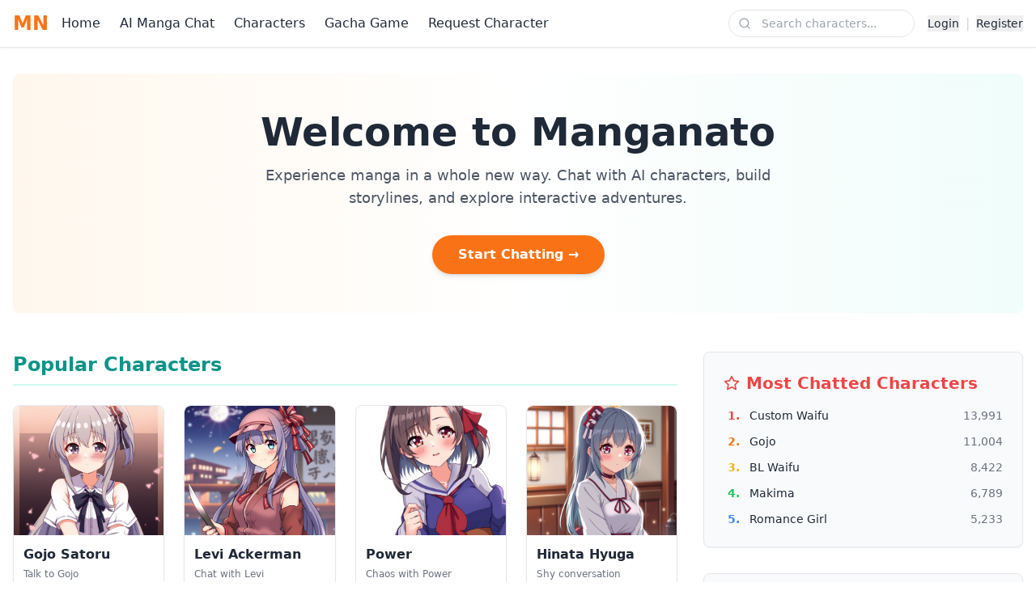

--- FILE ---
content_type: text/html; charset=utf-8
request_url: https://manganato.so/
body_size: 4125
content:
<!DOCTYPE html><html><head><meta charSet="utf-8"/><meta name="viewport" content="width=device-width"/><title>Manganato - AI Manga Chat &amp; Interactive Adventures</title><meta name="description" content="Experience manga in a whole new way on Manganato. Chat with AI characters, build storylines, and explore interactive adventures."/><link rel="icon" href="/favicon.ico"/><meta property="og:title" content="Manganato - AI Manga Chat &amp; Interactive Adventures"/><meta property="og:description" content="Chat with AI characters, build storylines, and explore interactive adventures."/><meta property="og:type" content="website"/><meta property="og:url" content="https://manganato.so"/><meta name="next-head-count" content="9"/><link rel="preload" href="/_next/static/css/07856b2a2d55f7bd.css" as="style"/><link rel="stylesheet" href="/_next/static/css/07856b2a2d55f7bd.css" data-n-g=""/><noscript data-n-css=""></noscript><script defer="" nomodule="" src="/_next/static/chunks/polyfills-78c92fac7aa8fdd8.js"></script><script src="/_next/static/chunks/webpack-8fa1640cc84ba8fe.js" defer=""></script><script src="/_next/static/chunks/framework-ecc4130bc7a58a64.js" defer=""></script><script src="/_next/static/chunks/main-be89c515900796e7.js" defer=""></script><script src="/_next/static/chunks/pages/_app-932ee6c8ceedde0d.js" defer=""></script><script src="/_next/static/chunks/pages/index-26755a53e2f87e27.js" defer=""></script><script src="/_next/static/s6njxIFz1_Y0Gg8m2JBvc/_buildManifest.js" defer=""></script><script src="/_next/static/s6njxIFz1_Y0Gg8m2JBvc/_ssgManifest.js" defer=""></script></head><body><div id="__next"><div class="min-h-screen bg-white text-gray-800 font-sans"><header class="sticky top-0 z-50 bg-white border-b border-gray-200 shadow-sm"><nav class="container mx-auto px-4 py-3 flex items-center justify-between"><div class="flex items-center space-x-4"><a href="#" class="text-2xl font-bold text-orange-500">MN</a><div class="hidden md:flex items-center space-x-6"><a href="#" class="text-gray-800 hover:text-orange-500 transition-colors">Home</a><a href="https://soga.gg?ref=manganato.so" target="_blank" rel="noopener noreferrer" class="text-gray-800 hover:text-orange-500 transition-colors">AI Manga Chat</a><a href="#" class="text-gray-800 hover:text-orange-500 transition-colors">Characters</a><a href="#" class="text-gray-800 hover:text-orange-500 transition-colors">Gacha Game</a><a href="#" class="text-gray-800 hover:text-orange-500 transition-colors">Request Character</a></div></div><div class="flex items-center space-x-4"><div class="relative hidden sm:block"><input type="text" placeholder="Search characters..." class="border border-gray-200 rounded-full py-1.5 px-4 pl-10 text-sm focus:outline-none focus:ring-1 focus:ring-orange-500 focus:border-transparent"/><svg xmlns="http://www.w3.org/2000/svg" width="24" height="24" viewBox="0 0 24 24" fill="none" stroke="currentColor" stroke-width="2" stroke-linecap="round" stroke-linejoin="round" class="lucide lucide-search absolute left-3 top-1/2 transform -translate-y-1/2 w-4 h-4 text-gray-400"><circle cx="11" cy="11" r="8"></circle><path d="m21 21-4.3-4.3"></path></svg></div><div class="hidden md:flex items-center space-x-2"><button class="text-sm text-gray-800 hover:text-orange-500 transition-colors">Login</button><span class="text-gray-300">|</span><button class="text-sm text-gray-800 hover:text-orange-500 transition-colors">Register</button></div><button class="md:hidden text-gray-800 hover:text-orange-500" aria-label="Toggle menu"><svg xmlns="http://www.w3.org/2000/svg" width="24" height="24" viewBox="0 0 24 24" fill="none" stroke="currentColor" stroke-width="2" stroke-linecap="round" stroke-linejoin="round" class="lucide lucide-menu w-6 h-6"><line x1="4" x2="20" y1="12" y2="12"></line><line x1="4" x2="20" y1="6" y2="6"></line><line x1="4" x2="20" y1="18" y2="18"></line></svg></button></div></nav></header><main class="container mx-auto px-4 py-8"><section class="text-center mb-12 py-12 bg-gradient-to-r from-orange-50 via-white to-teal-50 rounded-lg"><h1 class="text-4xl md:text-5xl font-bold text-gray-800 mb-4">Welcome to Manganato</h1><p class="text-lg text-gray-600 max-w-2xl mx-auto mb-8">Experience manga in a whole new way. Chat with AI characters, build storylines, and explore interactive adventures.</p><a href="https://soga.gg?ref=manganato.so" target="_blank" rel="noopener noreferrer" class="inline-block bg-orange-500 text-white font-bold py-3 px-8 rounded-full hover:bg-orange-600 transition-all duration-300 shadow-md hover:shadow-lg transform hover:-translate-y-1">Start Chatting →</a></section><div class="lg:grid lg:grid-cols-3 lg:gap-8"><div class="lg:col-span-2"><section class="mb-12"><h2 class="text-2xl font-bold text-teal-600 mb-6 border-b-2 border-teal-100 pb-2">Popular Characters</h2><div class="grid grid-cols-2 sm:grid-cols-3 md:grid-cols-4 gap-4 md:gap-6"><div class="border border-gray-200 rounded-lg overflow-hidden shadow-sm hover:shadow-md transition-shadow duration-300 flex flex-col"><img src="/characters/aiko.png" alt="Gojo Satoru" class="w-full h-32 md:h-40 object-cover object-center rounded-t-lg"/><div class="p-3 flex flex-col flex-grow"><h3 class="font-semibold text-gray-800 mb-1 text-sm md:text-base">Gojo Satoru</h3><p class="text-xs text-gray-500 mb-2 flex-grow">Talk to Gojo</p><a href="https://soga.gg/character/1?ref=manganato.so" target="_blank" rel="noopener noreferrer" class="mt-auto w-full text-center bg-orange-500 text-white text-xs md:text-sm font-medium py-1.5 px-3 rounded-md hover:bg-orange-600 transition-colors duration-200">Chat Now</a></div></div><div class="border border-gray-200 rounded-lg overflow-hidden shadow-sm hover:shadow-md transition-shadow duration-300 flex flex-col"><img src="/characters/yuki.png" alt="Levi Ackerman" class="w-full h-32 md:h-40 object-cover object-center rounded-t-lg"/><div class="p-3 flex flex-col flex-grow"><h3 class="font-semibold text-gray-800 mb-1 text-sm md:text-base">Levi Ackerman</h3><p class="text-xs text-gray-500 mb-2 flex-grow">Chat with Levi</p><a href="https://soga.gg/character/2?ref=manganato.so" target="_blank" rel="noopener noreferrer" class="mt-auto w-full text-center bg-orange-500 text-white text-xs md:text-sm font-medium py-1.5 px-3 rounded-md hover:bg-orange-600 transition-colors duration-200">Chat Now</a></div></div><div class="border border-gray-200 rounded-lg overflow-hidden shadow-sm hover:shadow-md transition-shadow duration-300 flex flex-col"><img src="/characters/luna.png" alt="Power" class="w-full h-32 md:h-40 object-cover object-center rounded-t-lg"/><div class="p-3 flex flex-col flex-grow"><h3 class="font-semibold text-gray-800 mb-1 text-sm md:text-base">Power</h3><p class="text-xs text-gray-500 mb-2 flex-grow">Chaos with Power</p><a href="https://soga.gg/character/3?ref=manganato.so" target="_blank" rel="noopener noreferrer" class="mt-auto w-full text-center bg-orange-500 text-white text-xs md:text-sm font-medium py-1.5 px-3 rounded-md hover:bg-orange-600 transition-colors duration-200">Chat Now</a></div></div><div class="border border-gray-200 rounded-lg overflow-hidden shadow-sm hover:shadow-md transition-shadow duration-300 flex flex-col"><img src="/characters/nova.png" alt="Hinata Hyuga" class="w-full h-32 md:h-40 object-cover object-center rounded-t-lg"/><div class="p-3 flex flex-col flex-grow"><h3 class="font-semibold text-gray-800 mb-1 text-sm md:text-base">Hinata Hyuga</h3><p class="text-xs text-gray-500 mb-2 flex-grow">Shy conversation</p><a href="https://soga.gg/character/4?ref=manganato.so" target="_blank" rel="noopener noreferrer" class="mt-auto w-full text-center bg-orange-500 text-white text-xs md:text-sm font-medium py-1.5 px-3 rounded-md hover:bg-orange-600 transition-colors duration-200">Chat Now</a></div></div><div class="border border-gray-200 rounded-lg overflow-hidden shadow-sm hover:shadow-md transition-shadow duration-300 flex flex-col"><img src="/characters/aria.png" alt="Custom Waifu" class="w-full h-32 md:h-40 object-cover object-center rounded-t-lg"/><div class="p-3 flex flex-col flex-grow"><h3 class="font-semibold text-gray-800 mb-1 text-sm md:text-base">Custom Waifu</h3><p class="text-xs text-gray-500 mb-2 flex-grow">Create your waifu</p><a href="https://soga.gg/character/5?ref=manganato.so" target="_blank" rel="noopener noreferrer" class="mt-auto w-full text-center bg-orange-500 text-white text-xs md:text-sm font-medium py-1.5 px-3 rounded-md hover:bg-orange-600 transition-colors duration-200">Chat Now</a></div></div><div class="border border-gray-200 rounded-lg overflow-hidden shadow-sm hover:shadow-md transition-shadow duration-300 flex flex-col"><img src="/characters/sakura.png" alt="BL Manga Boy" class="w-full h-32 md:h-40 object-cover object-center rounded-t-lg"/><div class="p-3 flex flex-col flex-grow"><h3 class="font-semibold text-gray-800 mb-1 text-sm md:text-base">BL Manga Boy</h3><p class="text-xs text-gray-500 mb-2 flex-grow">Heart-to-heart</p><a href="https://soga.gg/character/6?ref=manganato.so" target="_blank" rel="noopener noreferrer" class="mt-auto w-full text-center bg-orange-500 text-white text-xs md:text-sm font-medium py-1.5 px-3 rounded-md hover:bg-orange-600 transition-colors duration-200">Chat Now</a></div></div><div class="border border-gray-200 rounded-lg overflow-hidden shadow-sm hover:shadow-md transition-shadow duration-300 flex flex-col"><img src="/characters/mei.png" alt="Shoujo Heroine" class="w-full h-32 md:h-40 object-cover object-center rounded-t-lg"/><div class="p-3 flex flex-col flex-grow"><h3 class="font-semibold text-gray-800 mb-1 text-sm md:text-base">Shoujo Heroine</h3><p class="text-xs text-gray-500 mb-2 flex-grow">Romantic tales</p><a href="https://soga.gg/character/7?ref=manganato.so" target="_blank" rel="noopener noreferrer" class="mt-auto w-full text-center bg-orange-500 text-white text-xs md:text-sm font-medium py-1.5 px-3 rounded-md hover:bg-orange-600 transition-colors duration-200">Chat Now</a></div></div><div class="border border-gray-200 rounded-lg overflow-hidden shadow-sm hover:shadow-md transition-shadow duration-300 flex flex-col"><img src="/characters/rin.png" alt="Makima" class="w-full h-32 md:h-40 object-cover object-center rounded-t-lg"/><div class="p-3 flex flex-col flex-grow"><h3 class="font-semibold text-gray-800 mb-1 text-sm md:text-base">Makima</h3><p class="text-xs text-gray-500 mb-2 flex-grow">Under her control</p><a href="https://soga.gg/character/8?ref=manganato.so" target="_blank" rel="noopener noreferrer" class="mt-auto w-full text-center bg-orange-500 text-white text-xs md:text-sm font-medium py-1.5 px-3 rounded-md hover:bg-orange-600 transition-colors duration-200">Chat Now</a></div></div><div class="border border-gray-200 rounded-lg overflow-hidden shadow-sm hover:shadow-md transition-shadow duration-300 flex flex-col"><img src="/characters/hana.png" alt="Your Own Waifu" class="w-full h-32 md:h-40 object-cover object-center rounded-t-lg"/><div class="p-3 flex flex-col flex-grow"><h3 class="font-semibold text-gray-800 mb-1 text-sm md:text-base">Your Own Waifu</h3><p class="text-xs text-gray-500 mb-2 flex-grow">Build a bond</p><a href="https://soga.gg/character/9?ref=manganato.so" target="_blank" rel="noopener noreferrer" class="mt-auto w-full text-center bg-orange-500 text-white text-xs md:text-sm font-medium py-1.5 px-3 rounded-md hover:bg-orange-600 transition-colors duration-200">Chat Now</a></div></div></div></section><section class="mb-12"><h2 class="text-2xl font-bold text-teal-600 mb-6 border-b-2 border-teal-100 pb-2">Latest Chat Releases</h2><ul class="space-y-4"><li class="flex items-center space-x-4 border border-gray-200 p-3 rounded-md shadow-sm hover:shadow-md transition-shadow duration-300"><img src="/characters/aria.png" alt="Custom Waifu" class="w-16 h-16 rounded-md object-cover flex-shrink-0"/><div class="flex-grow"><h3 class="font-semibold text-gray-800">Custom Waifu</h3><p class="text-sm text-orange-600">First Date</p><p class="text-xs text-gray-500">5 minutes ago</p></div><a href="https://soga.gg/chat/1?ref=manganato.so" target="_blank" rel="noopener noreferrer" class="text-orange-500 hover:text-orange-600 transition-colors ml-auto flex-shrink-0"><svg xmlns="http://www.w3.org/2000/svg" width="24" height="24" viewBox="0 0 24 24" fill="none" stroke="currentColor" stroke-width="2" stroke-linecap="round" stroke-linejoin="round" class="lucide lucide-chevron-right w-6 h-6"><path d="m9 18 6-6-6-6"></path></svg></a></li><li class="flex items-center space-x-4 border border-gray-200 p-3 rounded-md shadow-sm hover:shadow-md transition-shadow duration-300"><img src="/characters/aiko.png" alt="Gojo Satoru" class="w-16 h-16 rounded-md object-cover flex-shrink-0"/><div class="flex-grow"><h3 class="font-semibold text-gray-800">Gojo Satoru</h3><p class="text-sm text-orange-600">Training Session</p><p class="text-xs text-gray-500">12 minutes ago</p></div><a href="https://soga.gg/chat/2?ref=manganato.so" target="_blank" rel="noopener noreferrer" class="text-orange-500 hover:text-orange-600 transition-colors ml-auto flex-shrink-0"><svg xmlns="http://www.w3.org/2000/svg" width="24" height="24" viewBox="0 0 24 24" fill="none" stroke="currentColor" stroke-width="2" stroke-linecap="round" stroke-linejoin="round" class="lucide lucide-chevron-right w-6 h-6"><path d="m9 18 6-6-6-6"></path></svg></a></li><li class="flex items-center space-x-4 border border-gray-200 p-3 rounded-md shadow-sm hover:shadow-md transition-shadow duration-300"><img src="/characters/sakura.png" alt="BL Manga Boy" class="w-16 h-16 rounded-md object-cover flex-shrink-0"/><div class="flex-grow"><h3 class="font-semibold text-gray-800">BL Manga Boy</h3><p class="text-sm text-orange-600">Confession</p><p class="text-xs text-gray-500">25 minutes ago</p></div><a href="https://soga.gg/chat/3?ref=manganato.so" target="_blank" rel="noopener noreferrer" class="text-orange-500 hover:text-orange-600 transition-colors ml-auto flex-shrink-0"><svg xmlns="http://www.w3.org/2000/svg" width="24" height="24" viewBox="0 0 24 24" fill="none" stroke="currentColor" stroke-width="2" stroke-linecap="round" stroke-linejoin="round" class="lucide lucide-chevron-right w-6 h-6"><path d="m9 18 6-6-6-6"></path></svg></a></li><li class="flex items-center space-x-4 border border-gray-200 p-3 rounded-md shadow-sm hover:shadow-md transition-shadow duration-300"><img src="/characters/rin.png" alt="Makima" class="w-16 h-16 rounded-md object-cover flex-shrink-0"/><div class="flex-grow"><h3 class="font-semibold text-gray-800">Makima</h3><p class="text-sm text-orange-600">A Mysterious Offer</p><p class="text-xs text-gray-500">1 hour ago</p></div><a href="https://soga.gg/chat/4?ref=manganato.so" target="_blank" rel="noopener noreferrer" class="text-orange-500 hover:text-orange-600 transition-colors ml-auto flex-shrink-0"><svg xmlns="http://www.w3.org/2000/svg" width="24" height="24" viewBox="0 0 24 24" fill="none" stroke="currentColor" stroke-width="2" stroke-linecap="round" stroke-linejoin="round" class="lucide lucide-chevron-right w-6 h-6"><path d="m9 18 6-6-6-6"></path></svg></a></li><li class="flex items-center space-x-4 border border-gray-200 p-3 rounded-md shadow-sm hover:shadow-md transition-shadow duration-300"><img src="/characters/mei.png" alt="Shoujo Heroine" class="w-16 h-16 rounded-md object-cover flex-shrink-0"/><div class="flex-grow"><h3 class="font-semibold text-gray-800">Shoujo Heroine</h3><p class="text-sm text-orange-600">School Festival</p><p class="text-xs text-gray-500">2 hours ago</p></div><a href="https://soga.gg/chat/5?ref=manganato.so" target="_blank" rel="noopener noreferrer" class="text-orange-500 hover:text-orange-600 transition-colors ml-auto flex-shrink-0"><svg xmlns="http://www.w3.org/2000/svg" width="24" height="24" viewBox="0 0 24 24" fill="none" stroke="currentColor" stroke-width="2" stroke-linecap="round" stroke-linejoin="round" class="lucide lucide-chevron-right w-6 h-6"><path d="m9 18 6-6-6-6"></path></svg></a></li><li class="flex items-center space-x-4 border border-gray-200 p-3 rounded-md shadow-sm hover:shadow-md transition-shadow duration-300"><img src="/characters/yuki.png" alt="Levi Ackerman" class="w-16 h-16 rounded-md object-cover flex-shrink-0"/><div class="flex-grow"><h3 class="font-semibold text-gray-800">Levi Ackerman</h3><p class="text-sm text-orange-600">Cleaning Duty</p><p class="text-xs text-gray-500">3 hours ago</p></div><a href="https://soga.gg/chat/6?ref=manganato.so" target="_blank" rel="noopener noreferrer" class="text-orange-500 hover:text-orange-600 transition-colors ml-auto flex-shrink-0"><svg xmlns="http://www.w3.org/2000/svg" width="24" height="24" viewBox="0 0 24 24" fill="none" stroke="currentColor" stroke-width="2" stroke-linecap="round" stroke-linejoin="round" class="lucide lucide-chevron-right w-6 h-6"><path d="m9 18 6-6-6-6"></path></svg></a></li></ul></section><section class="mb-12 bg-gradient-to-br from-sky-100 to-green-100 p-6 rounded-lg shadow-md flex flex-col md:flex-row items-center justify-between gap-6"><div class="flex-grow"><h2 class="text-2xl font-bold text-gray-800 mb-2">Unlock AI Gifts &amp; Surprises</h2><p class="text-gray-600 mb-4">Try your luck in our Gacha game to get exclusive items and character interactions!</p><a href="#" class="inline-flex items-center bg-green-500 text-white font-bold py-2 px-6 rounded-full hover:bg-green-600 transition-all duration-300 shadow hover:shadow-md"><svg xmlns="http://www.w3.org/2000/svg" width="24" height="24" viewBox="0 0 24 24" fill="none" stroke="currentColor" stroke-width="2" stroke-linecap="round" stroke-linejoin="round" class="lucide lucide-gift w-5 h-5 mr-2"><rect x="3" y="8" width="18" height="4" rx="1"></rect><path d="M12 8v13"></path><path d="M19 12v7a2 2 0 0 1-2 2H7a2 2 0 0 1-2-2v-7"></path><path d="M7.5 8a2.5 2.5 0 0 1 0-5A4.8 8 0 0 1 12 8a4.8 8 0 0 1 4.5-5 2.5 2.5 0 0 1 0 5"></path></svg>Roll Now →</a></div><div class="bg-gray-200 border-2 border-dashed rounded-xl w-32 h-32 md:w-40 md:h-40 flex items-center justify-center text-gray-500 flex-shrink-0">Gacha Image</div></section><section><h2 class="text-2xl font-bold text-teal-600 mb-6 border-b-2 border-teal-100 pb-2">Frequently Asked Questions</h2><div class="space-y-6"><div class="border-b border-gray-100 pb-4 last:border-b-0"><h3 class="font-semibold text-lg text-gray-800 mb-2">What is Manganato?</h3><p class="text-gray-600">A new way to enjoy manga – through chat, character interactions, and AI storytelling.</p></div><div class="border-b border-gray-100 pb-4 last:border-b-0"><h3 class="font-semibold text-lg text-gray-800 mb-2">Can I read manga here?</h3><p class="text-gray-600">Not exactly. You can talk to the characters instead.</p></div><div class="border-b border-gray-100 pb-4 last:border-b-0"><h3 class="font-semibold text-lg text-gray-800 mb-2">Are the characters based on real manga?</h3><p class="text-gray-600">Some are inspired by well-known manga. Others are custom creations. You can even make your own.</p></div><div class="border-b border-gray-100 pb-4 last:border-b-0"><h3 class="font-semibold text-lg text-gray-800 mb-2">Is this free?</h3><p class="text-gray-600">Some features are free. Premium chats or gacha rolls use coins.</p></div></div></section></div><aside class="lg:col-span-1 mt-12 lg:mt-0"><div class="bg-gray-50 p-6 rounded-lg shadow-sm border border-gray-200 mb-8"><h3 class="text-xl font-bold text-red-500 mb-4 flex items-center"><svg xmlns="http://www.w3.org/2000/svg" width="24" height="24" viewBox="0 0 24 24" fill="none" stroke="currentColor" stroke-width="2" stroke-linecap="round" stroke-linejoin="round" class="lucide lucide-star w-5 h-5 mr-2"><polygon points="12 2 15.09 8.26 22 9.27 17 14.14 18.18 21.02 12 17.77 5.82 21.02 7 14.14 2 9.27 8.91 8.26 12 2"></polygon></svg> Most Chatted Characters</h3><ul class="space-y-3"><li class="flex items-center justify-between text-sm"><div class="flex items-center"><span class="font-bold w-6 text-center text-red-500">1<!-- -->.</span><span class="ml-2 text-gray-800">Custom Waifu</span></div><span class="text-gray-500">13,991</span></li><li class="flex items-center justify-between text-sm"><div class="flex items-center"><span class="font-bold w-6 text-center text-orange-500">2<!-- -->.</span><span class="ml-2 text-gray-800">Gojo</span></div><span class="text-gray-500">11,004</span></li><li class="flex items-center justify-between text-sm"><div class="flex items-center"><span class="font-bold w-6 text-center text-yellow-500">3<!-- -->.</span><span class="ml-2 text-gray-800">BL Waifu</span></div><span class="text-gray-500">8,422</span></li><li class="flex items-center justify-between text-sm"><div class="flex items-center"><span class="font-bold w-6 text-center text-green-500">4<!-- -->.</span><span class="ml-2 text-gray-800">Makima</span></div><span class="text-gray-500">6,789</span></li><li class="flex items-center justify-between text-sm"><div class="flex items-center"><span class="font-bold w-6 text-center text-blue-500">5<!-- -->.</span><span class="ml-2 text-gray-800">Romance Girl</span></div><span class="text-gray-500">5,233</span></li></ul></div><div class="bg-gray-50 p-6 rounded-lg shadow-sm border border-gray-200"><h3 class="text-xl font-bold text-sky-500 mb-4 flex items-center"><svg xmlns="http://www.w3.org/2000/svg" width="24" height="24" viewBox="0 0 24 24" fill="none" stroke="currentColor" stroke-width="2" stroke-linecap="round" stroke-linejoin="round" class="lucide lucide-tag w-5 h-5 mr-2"><path d="M12.586 2.586A2 2 0 0 0 11.172 2H4a2 2 0 0 0-2 2v7.172a2 2 0 0 0 .586 1.414l8.704 8.704a2.426 2.426 0 0 0 3.42 0l6.58-6.58a2.426 2.426 0 0 0 0-3.42z"></path><circle cx="7.5" cy="7.5" r=".5" fill="currentColor"></circle></svg> Tags / Shortcuts</h3><div class="flex flex-wrap gap-2"><a href="#" class="bg-white border border-gray-200 text-gray-700 text-sm px-3 py-1 rounded-full hover:bg-orange-500 hover:text-white hover:border-orange-500 transition-colors duration-200">Romance</a><a href="#" class="bg-white border border-gray-200 text-gray-700 text-sm px-3 py-1 rounded-full hover:bg-orange-500 hover:text-white hover:border-orange-500 transition-colors duration-200">NSFW</a><a href="#" class="bg-white border border-gray-200 text-gray-700 text-sm px-3 py-1 rounded-full hover:bg-orange-500 hover:text-white hover:border-orange-500 transition-colors duration-200">BL / Yaoi</a><a href="#" class="bg-white border border-gray-200 text-gray-700 text-sm px-3 py-1 rounded-full hover:bg-orange-500 hover:text-white hover:border-orange-500 transition-colors duration-200">Visual Novel Gacha</a><a href="#" class="bg-white border border-gray-200 text-gray-700 text-sm px-3 py-1 rounded-full hover:bg-orange-500 hover:text-white hover:border-orange-500 transition-colors duration-200">Waifu Creator</a><a href="#" class="bg-white border border-gray-200 text-gray-700 text-sm px-3 py-1 rounded-full hover:bg-orange-500 hover:text-white hover:border-orange-500 transition-colors duration-200">Shoujo Drama</a></div></div></aside></div></main><footer class="bg-gray-50 border-t border-gray-200 mt-12 py-6 text-sm"><div class="container mx-auto px-4"><div class="flex flex-wrap gap-x-6 gap-y-3 justify-center mb-4"><a href="https://soga.gg?ref=manganato.so" target="_blank" rel="noopener noreferrer" class="text-gray-600 hover:text-orange-500 transition-colors">NSFW AI Chat</a><a href="https://sidehop.com?ref=manganato.so" target="_blank" rel="noopener noreferrer" class="text-gray-600 hover:text-orange-500 transition-colors">Sidehop</a><a href="https://newtoki.so?ref=manganato.so" target="_blank" rel="noopener noreferrer" class="text-gray-600 hover:text-orange-500 transition-colors">뉴토끼</a><a href="https://toonkor.chat?ref=manganato.so" target="_blank" rel="noopener noreferrer" class="text-gray-600 hover:text-orange-500 transition-colors">툰코</a></div><div class="text-center text-gray-500">© 2025 Manganato.so – All rights reserved</div></div></footer></div></div><script id="__NEXT_DATA__" type="application/json">{"props":{"pageProps":{}},"page":"/","query":{},"buildId":"s6njxIFz1_Y0Gg8m2JBvc","nextExport":true,"autoExport":true,"isFallback":false,"scriptLoader":[]}</script><!-- Cloudflare Pages Analytics --><script defer src='https://static.cloudflareinsights.com/beacon.min.js' data-cf-beacon='{"token": "9267dbb378714378a2230ab5bf24d5a7"}'></script><!-- Cloudflare Pages Analytics --><script defer src="https://static.cloudflareinsights.com/beacon.min.js/vcd15cbe7772f49c399c6a5babf22c1241717689176015" integrity="sha512-ZpsOmlRQV6y907TI0dKBHq9Md29nnaEIPlkf84rnaERnq6zvWvPUqr2ft8M1aS28oN72PdrCzSjY4U6VaAw1EQ==" data-cf-beacon='{"version":"2024.11.0","token":"924870c0d8e348a8acb4c200ef32206f","r":1,"server_timing":{"name":{"cfCacheStatus":true,"cfEdge":true,"cfExtPri":true,"cfL4":true,"cfOrigin":true,"cfSpeedBrain":true},"location_startswith":null}}' crossorigin="anonymous"></script>
</body></html>

--- FILE ---
content_type: application/javascript
request_url: https://manganato.so/_next/static/s6njxIFz1_Y0Gg8m2JBvc/_buildManifest.js
body_size: -269
content:
self.__BUILD_MANIFEST={__rewrites:{afterFiles:[],beforeFiles:[],fallback:[]},"/":["static/chunks/pages/index-26755a53e2f87e27.js"],"/_error":["static/chunks/pages/_error-77823ddac6993d35.js"],sortedPages:["/","/_app","/_error"]},self.__BUILD_MANIFEST_CB&&self.__BUILD_MANIFEST_CB();

--- FILE ---
content_type: application/javascript
request_url: https://manganato.so/_next/static/chunks/pages/index-26755a53e2f87e27.js
body_size: 4203
content:
(self.webpackChunk_N_E=self.webpackChunk_N_E||[]).push([[405],{8312:function(e,a,r){(window.__NEXT_P=window.__NEXT_P||[]).push(["/",function(){return r(9441)}])},9441:function(e,a,r){"use strict";r.r(a),r.d(a,{default:function(){return k}});var t=r(5893),s=r(9008),n=r.n(s),o=r(7294);/**
 * @license lucide-react v0.395.0 - ISC
 *
 * This source code is licensed under the ISC license.
 * See the LICENSE file in the root directory of this source tree.
 */let i=e=>e.replace(/([a-z0-9])([A-Z])/g,"$1-$2").toLowerCase(),l=function(){for(var e=arguments.length,a=Array(e),r=0;r<e;r++)a[r]=arguments[r];return a.filter((e,a,r)=>!!e&&r.indexOf(e)===a).join(" ")};/**
 * @license lucide-react v0.395.0 - ISC
 *
 * This source code is licensed under the ISC license.
 * See the LICENSE file in the root directory of this source tree.
 */var c={xmlns:"http://www.w3.org/2000/svg",width:24,height:24,viewBox:"0 0 24 24",fill:"none",stroke:"currentColor",strokeWidth:2,strokeLinecap:"round",strokeLinejoin:"round"};/**
 * @license lucide-react v0.395.0 - ISC
 *
 * This source code is licensed under the ISC license.
 * See the LICENSE file in the root directory of this source tree.
 */let d=(0,o.forwardRef)((e,a)=>{let{color:r="currentColor",size:t=24,strokeWidth:s=2,absoluteStrokeWidth:n,className:i="",children:d,iconNode:h,...m}=e;return(0,o.createElement)("svg",{ref:a,...c,width:t,height:t,stroke:r,strokeWidth:n?24*Number(s)/Number(t):s,className:l("lucide",i),...m},[...h.map(e=>{let[a,r]=e;return(0,o.createElement)(a,r)}),...Array.isArray(d)?d:[d]])}),h=(e,a)=>{let r=(0,o.forwardRef)((r,t)=>{let{className:s,...n}=r;return(0,o.createElement)(d,{ref:t,iconNode:a,className:l("lucide-".concat(i(e)),s),...n})});return r.displayName="".concat(e),r},m=h("Search",[["circle",{cx:"11",cy:"11",r:"8",key:"4ej97u"}],["path",{d:"m21 21-4.3-4.3",key:"1qie3q"}]]),x=h("X",[["path",{d:"M18 6 6 18",key:"1bl5f8"}],["path",{d:"m6 6 12 12",key:"d8bk6v"}]]),g=h("Menu",[["line",{x1:"4",x2:"20",y1:"12",y2:"12",key:"1e0a9i"}],["line",{x1:"4",x2:"20",y1:"6",y2:"6",key:"1owob3"}],["line",{x1:"4",x2:"20",y1:"18",y2:"18",key:"yk5zj1"}]]),p=h("ChevronRight",[["path",{d:"m9 18 6-6-6-6",key:"mthhwq"}]]),u=h("Gift",[["rect",{x:"3",y:"8",width:"18",height:"4",rx:"1",key:"bkv52"}],["path",{d:"M12 8v13",key:"1c76mn"}],["path",{d:"M19 12v7a2 2 0 0 1-2 2H7a2 2 0 0 1-2-2v-7",key:"6wjy6b"}],["path",{d:"M7.5 8a2.5 2.5 0 0 1 0-5A4.8 8 0 0 1 12 8a4.8 8 0 0 1 4.5-5 2.5 2.5 0 0 1 0 5",key:"1ihvrl"}]]),f=h("Star",[["polygon",{points:"12 2 15.09 8.26 22 9.27 17 14.14 18.18 21.02 12 17.77 5.82 21.02 7 14.14 2 9.27 8.91 8.26 12 2",key:"8f66p6"}]]),b=h("Tag",[["path",{d:"M12.586 2.586A2 2 0 0 0 11.172 2H4a2 2 0 0 0-2 2v7.172a2 2 0 0 0 .586 1.414l8.704 8.704a2.426 2.426 0 0 0 3.42 0l6.58-6.58a2.426 2.426 0 0 0 0-3.42z",key:"vktsd0"}],["circle",{cx:"7.5",cy:"7.5",r:".5",fill:"currentColor",key:"kqv944"}]]),y=[{id:1,name:"Gojo Satoru",description:"Talk to Gojo",img:"/characters/aiko.png"},{id:2,name:"Levi Ackerman",description:"Chat with Levi",img:"/characters/yuki.png"},{id:3,name:"Power",description:"Chaos with Power",img:"/characters/luna.png"},{id:4,name:"Hinata Hyuga",description:"Shy conversation",img:"/characters/nova.png"},{id:5,name:"Custom Waifu",description:"Create your waifu",img:"/characters/aria.png"},{id:6,name:"BL Manga Boy",description:"Heart-to-heart",img:"/characters/sakura.png"},{id:7,name:"Shoujo Heroine",description:"Romantic tales",img:"/characters/mei.png"},{id:8,name:"Makima",description:"Under her control",img:"/characters/rin.png"},{id:9,name:"Your Own Waifu",description:"Build a bond",img:"/characters/hana.png"}],j=[{id:1,name:"Custom Waifu",chapter:"First Date",time:"5 minutes ago",img:"/characters/aria.png"},{id:2,name:"Gojo Satoru",chapter:"Training Session",time:"12 minutes ago",img:"/characters/aiko.png"},{id:3,name:"BL Manga Boy",chapter:"Confession",time:"25 minutes ago",img:"/characters/sakura.png"},{id:4,name:"Makima",chapter:"A Mysterious Offer",time:"1 hour ago",img:"/characters/rin.png"},{id:5,name:"Shoujo Heroine",chapter:"School Festival",time:"2 hours ago",img:"/characters/mei.png"},{id:6,name:"Levi Ackerman",chapter:"Cleaning Duty",time:"3 hours ago",img:"/characters/yuki.png"}],N=[{rank:1,name:"Custom Waifu",sessions:13991,color:"text-red-500"},{rank:2,name:"Gojo",sessions:11004,color:"text-orange-500"},{rank:3,name:"BL Waifu",sessions:8422,color:"text-yellow-500"},{rank:4,name:"Makima",sessions:6789,color:"text-green-500"},{rank:5,name:"Romance Girl",sessions:5233,color:"text-blue-500"}],v=["Romance","NSFW","BL / Yaoi","Visual Novel Gacha","Waifu Creator","Shoujo Drama"],w=[{question:"What is Manganato?",answer:"A new way to enjoy manga – through chat, character interactions, and AI storytelling."},{question:"Can I read manga here?",answer:"Not exactly. You can talk to the characters instead."},{question:"Are the characters based on real manga?",answer:"Some are inspired by well-known manga. Others are custom creations. You can even make your own."},{question:"Is this free?",answer:"Some features are free. Premium chats or gacha rolls use coins."}];var k=()=>{let[e,a]=(0,o.useState)(!1);return(0,t.jsxs)("div",{className:"min-h-screen bg-white text-gray-800 font-sans",children:[(0,t.jsxs)(n(),{children:[(0,t.jsx)("title",{children:"Manganato - AI Manga Chat & Interactive Adventures"}),(0,t.jsx)("meta",{name:"description",content:"Experience manga in a whole new way on Manganato. Chat with AI characters, build storylines, and explore interactive adventures."}),(0,t.jsx)("link",{rel:"icon",href:"/favicon.ico"}),(0,t.jsx)("meta",{property:"og:title",content:"Manganato - AI Manga Chat & Interactive Adventures"}),(0,t.jsx)("meta",{property:"og:description",content:"Chat with AI characters, build storylines, and explore interactive adventures."}),(0,t.jsx)("meta",{property:"og:type",content:"website"}),(0,t.jsx)("meta",{property:"og:url",content:"https://manganato.so"})," "]}),(0,t.jsxs)("header",{className:"sticky top-0 z-50 bg-white border-b border-gray-200 shadow-sm",children:[(0,t.jsxs)("nav",{className:"container mx-auto px-4 py-3 flex items-center justify-between",children:[(0,t.jsxs)("div",{className:"flex items-center space-x-4",children:[(0,t.jsx)("a",{href:"#",className:"text-2xl font-bold text-orange-500",children:"MN"}),(0,t.jsxs)("div",{className:"hidden md:flex items-center space-x-6",children:[(0,t.jsx)("a",{href:"#",className:"text-gray-800 hover:text-orange-500 transition-colors",children:"Home"}),(0,t.jsx)("a",{href:"https://soga.gg?ref=manganato.so",target:"_blank",rel:"noopener noreferrer",className:"text-gray-800 hover:text-orange-500 transition-colors",children:"AI Manga Chat"}),(0,t.jsx)("a",{href:"#",className:"text-gray-800 hover:text-orange-500 transition-colors",children:"Characters"}),(0,t.jsx)("a",{href:"#",className:"text-gray-800 hover:text-orange-500 transition-colors",children:"Gacha Game"}),(0,t.jsx)("a",{href:"#",className:"text-gray-800 hover:text-orange-500 transition-colors",children:"Request Character"})]})]}),(0,t.jsxs)("div",{className:"flex items-center space-x-4",children:[(0,t.jsxs)("div",{className:"relative hidden sm:block",children:[(0,t.jsx)("input",{type:"text",placeholder:"Search characters...",className:"border border-gray-200 rounded-full py-1.5 px-4 pl-10 text-sm focus:outline-none focus:ring-1 focus:ring-orange-500 focus:border-transparent"}),(0,t.jsx)(m,{className:"absolute left-3 top-1/2 transform -translate-y-1/2 w-4 h-4 text-gray-400"})]}),(0,t.jsxs)("div",{className:"hidden md:flex items-center space-x-2",children:[(0,t.jsx)("button",{className:"text-sm text-gray-800 hover:text-orange-500 transition-colors",children:"Login"}),(0,t.jsx)("span",{className:"text-gray-300",children:"|"}),(0,t.jsx)("button",{className:"text-sm text-gray-800 hover:text-orange-500 transition-colors",children:"Register"})]}),(0,t.jsx)("button",{className:"md:hidden text-gray-800 hover:text-orange-500",onClick:()=>a(!e),"aria-label":"Toggle menu",children:e?(0,t.jsx)(x,{className:"w-6 h-6"}):(0,t.jsx)(g,{className:"w-6 h-6"})})]})]}),e&&(0,t.jsx)("div",{className:"md:hidden bg-white border-t border-gray-200",children:(0,t.jsxs)("div",{className:"px-4 py-3 space-y-3",children:[(0,t.jsx)("a",{href:"#",className:"block text-gray-800 hover:text-orange-500 transition-colors",children:"Home"}),(0,t.jsx)("a",{href:"https://soga.gg?ref=manganato.so",target:"_blank",rel:"noopener noreferrer",className:"block text-gray-800 hover:text-orange-500 transition-colors",children:"AI Manga Chat"}),(0,t.jsx)("a",{href:"#",className:"block text-gray-800 hover:text-orange-500 transition-colors",children:"Characters"}),(0,t.jsx)("a",{href:"#",className:"block text-gray-800 hover:text-orange-500 transition-colors",children:"Gacha Game"}),(0,t.jsx)("a",{href:"#",className:"block text-gray-800 hover:text-orange-500 transition-colors",children:"Request Character"}),(0,t.jsxs)("div",{className:"border-t border-gray-100 pt-3 space-y-2",children:[(0,t.jsx)("button",{className:"block w-full text-left text-sm text-gray-800 hover:text-orange-500 transition-colors",children:"Login"}),(0,t.jsx)("button",{className:"block w-full text-left text-sm text-gray-800 hover:text-orange-500 transition-colors",children:"Register"})]}),(0,t.jsxs)("div",{className:"relative pt-2",children:[(0,t.jsx)("input",{type:"text",placeholder:"Search characters...",className:"border border-gray-200 rounded-full py-1.5 px-4 pl-10 text-sm w-full focus:outline-none focus:ring-1 focus:ring-orange-500 focus:border-transparent"}),(0,t.jsx)(m,{className:"absolute left-3 top-1/2 transform -translate-y-1/2 mt-1 w-4 h-4 text-gray-400"})]})]})})]}),(0,t.jsxs)("main",{className:"container mx-auto px-4 py-8",children:[(0,t.jsxs)("section",{className:"text-center mb-12 py-12 bg-gradient-to-r from-orange-50 via-white to-teal-50 rounded-lg",children:[(0,t.jsx)("h1",{className:"text-4xl md:text-5xl font-bold text-gray-800 mb-4",children:"Welcome to Manganato"}),(0,t.jsx)("p",{className:"text-lg text-gray-600 max-w-2xl mx-auto mb-8",children:"Experience manga in a whole new way. Chat with AI characters, build storylines, and explore interactive adventures."}),(0,t.jsx)("a",{href:"https://soga.gg?ref=manganato.so",target:"_blank",rel:"noopener noreferrer",className:"inline-block bg-orange-500 text-white font-bold py-3 px-8 rounded-full hover:bg-orange-600 transition-all duration-300 shadow-md hover:shadow-lg transform hover:-translate-y-1",children:"Start Chatting →"})]}),(0,t.jsxs)("div",{className:"lg:grid lg:grid-cols-3 lg:gap-8",children:[(0,t.jsxs)("div",{className:"lg:col-span-2",children:[(0,t.jsxs)("section",{className:"mb-12",children:[(0,t.jsx)("h2",{className:"text-2xl font-bold text-teal-600 mb-6 border-b-2 border-teal-100 pb-2",children:"Popular Characters"}),(0,t.jsx)("div",{className:"grid grid-cols-2 sm:grid-cols-3 md:grid-cols-4 gap-4 md:gap-6",children:y.map(e=>(0,t.jsxs)("div",{className:"border border-gray-200 rounded-lg overflow-hidden shadow-sm hover:shadow-md transition-shadow duration-300 flex flex-col",children:[(0,t.jsx)("img",{src:e.img,alt:e.name,className:"w-full h-32 md:h-40 object-cover object-center rounded-t-lg"}),(0,t.jsxs)("div",{className:"p-3 flex flex-col flex-grow",children:[(0,t.jsx)("h3",{className:"font-semibold text-gray-800 mb-1 text-sm md:text-base",children:e.name}),(0,t.jsx)("p",{className:"text-xs text-gray-500 mb-2 flex-grow",children:e.description}),(0,t.jsx)("a",{href:"https://soga.gg/character/".concat(e.id,"?ref=manganato.so"),target:"_blank",rel:"noopener noreferrer",className:"mt-auto w-full text-center bg-orange-500 text-white text-xs md:text-sm font-medium py-1.5 px-3 rounded-md hover:bg-orange-600 transition-colors duration-200",children:"Chat Now"})]})]},e.id))})]}),(0,t.jsxs)("section",{className:"mb-12",children:[(0,t.jsx)("h2",{className:"text-2xl font-bold text-teal-600 mb-6 border-b-2 border-teal-100 pb-2",children:"Latest Chat Releases"}),(0,t.jsx)("ul",{className:"space-y-4",children:j.map(e=>(0,t.jsxs)("li",{className:"flex items-center space-x-4 border border-gray-200 p-3 rounded-md shadow-sm hover:shadow-md transition-shadow duration-300",children:[(0,t.jsx)("img",{src:e.img,alt:e.name,className:"w-16 h-16 rounded-md object-cover flex-shrink-0"}),(0,t.jsxs)("div",{className:"flex-grow",children:[(0,t.jsx)("h3",{className:"font-semibold text-gray-800",children:e.name}),(0,t.jsx)("p",{className:"text-sm text-orange-600",children:e.chapter}),(0,t.jsx)("p",{className:"text-xs text-gray-500",children:e.time})]}),(0,t.jsx)("a",{href:"https://soga.gg/chat/".concat(e.id,"?ref=manganato.so"),target:"_blank",rel:"noopener noreferrer",className:"text-orange-500 hover:text-orange-600 transition-colors ml-auto flex-shrink-0",children:(0,t.jsx)(p,{className:"w-6 h-6"})})]},e.id))})]}),(0,t.jsxs)("section",{className:"mb-12 bg-gradient-to-br from-sky-100 to-green-100 p-6 rounded-lg shadow-md flex flex-col md:flex-row items-center justify-between gap-6",children:[(0,t.jsxs)("div",{className:"flex-grow",children:[(0,t.jsx)("h2",{className:"text-2xl font-bold text-gray-800 mb-2",children:"Unlock AI Gifts & Surprises"}),(0,t.jsx)("p",{className:"text-gray-600 mb-4",children:"Try your luck in our Gacha game to get exclusive items and character interactions!"}),(0,t.jsxs)("a",{href:"#",className:"inline-flex items-center bg-green-500 text-white font-bold py-2 px-6 rounded-full hover:bg-green-600 transition-all duration-300 shadow hover:shadow-md",children:[(0,t.jsx)(u,{className:"w-5 h-5 mr-2"}),"Roll Now →"]})]}),(0,t.jsx)("div",{className:"bg-gray-200 border-2 border-dashed rounded-xl w-32 h-32 md:w-40 md:h-40 flex items-center justify-center text-gray-500 flex-shrink-0",children:"Gacha Image"})]}),(0,t.jsxs)("section",{children:[(0,t.jsx)("h2",{className:"text-2xl font-bold text-teal-600 mb-6 border-b-2 border-teal-100 pb-2",children:"Frequently Asked Questions"}),(0,t.jsx)("div",{className:"space-y-6",children:w.map((e,a)=>(0,t.jsxs)("div",{className:"border-b border-gray-100 pb-4 last:border-b-0",children:[(0,t.jsx)("h3",{className:"font-semibold text-lg text-gray-800 mb-2",children:e.question}),(0,t.jsx)("p",{className:"text-gray-600",children:e.answer})]},a))})]})]}),(0,t.jsxs)("aside",{className:"lg:col-span-1 mt-12 lg:mt-0",children:[(0,t.jsxs)("div",{className:"bg-gray-50 p-6 rounded-lg shadow-sm border border-gray-200 mb-8",children:[(0,t.jsxs)("h3",{className:"text-xl font-bold text-red-500 mb-4 flex items-center",children:[(0,t.jsx)(f,{className:"w-5 h-5 mr-2"})," Most Chatted Characters"]}),(0,t.jsx)("ul",{className:"space-y-3",children:N.map(e=>(0,t.jsxs)("li",{className:"flex items-center justify-between text-sm",children:[(0,t.jsxs)("div",{className:"flex items-center",children:[(0,t.jsxs)("span",{className:"font-bold w-6 text-center ".concat(e.color),children:[e.rank,"."]}),(0,t.jsx)("span",{className:"ml-2 text-gray-800",children:e.name})]}),(0,t.jsx)("span",{className:"text-gray-500",children:e.sessions.toLocaleString()})]},e.rank))})]}),(0,t.jsxs)("div",{className:"bg-gray-50 p-6 rounded-lg shadow-sm border border-gray-200",children:[(0,t.jsxs)("h3",{className:"text-xl font-bold text-sky-500 mb-4 flex items-center",children:[(0,t.jsx)(b,{className:"w-5 h-5 mr-2"})," Tags / Shortcuts"]}),(0,t.jsx)("div",{className:"flex flex-wrap gap-2",children:v.map((e,a)=>(0,t.jsx)("a",{href:"#",className:"bg-white border border-gray-200 text-gray-700 text-sm px-3 py-1 rounded-full hover:bg-orange-500 hover:text-white hover:border-orange-500 transition-colors duration-200",children:e},a))})]})]})]})]}),(0,t.jsx)("footer",{className:"bg-gray-50 border-t border-gray-200 mt-12 py-6 text-sm",children:(0,t.jsxs)("div",{className:"container mx-auto px-4",children:[(0,t.jsxs)("div",{className:"flex flex-wrap gap-x-6 gap-y-3 justify-center mb-4",children:[(0,t.jsx)("a",{href:"https://soga.gg?ref=manganato.so",target:"_blank",rel:"noopener noreferrer",className:"text-gray-600 hover:text-orange-500 transition-colors",children:"NSFW AI Chat"}),(0,t.jsx)("a",{href:"https://sidehop.com?ref=manganato.so",target:"_blank",rel:"noopener noreferrer",className:"text-gray-600 hover:text-orange-500 transition-colors",children:"Sidehop"}),(0,t.jsx)("a",{href:"https://newtoki.so?ref=manganato.so",target:"_blank",rel:"noopener noreferrer",className:"text-gray-600 hover:text-orange-500 transition-colors",children:"뉴토끼"}),(0,t.jsx)("a",{href:"https://toonkor.chat?ref=manganato.so",target:"_blank",rel:"noopener noreferrer",className:"text-gray-600 hover:text-orange-500 transition-colors",children:"툰코"})]}),(0,t.jsx)("div",{className:"text-center text-gray-500",children:"\xa9 2025 Manganato.so – All rights reserved"})]})})]})}},9008:function(e,a,r){e.exports=r(7828)}},function(e){e.O(0,[888,774,179],function(){return e(e.s=8312)}),_N_E=e.O()}]);

--- FILE ---
content_type: application/javascript
request_url: https://manganato.so/_next/static/chunks/pages/_app-932ee6c8ceedde0d.js
body_size: 125
content:
(self.webpackChunk_N_E=self.webpackChunk_N_E||[]).push([[888],{6840:function(n,t,a){(window.__NEXT_P=window.__NEXT_P||[]).push(["/_app",function(){return a(1491)}])},1491:function(n,t,a){"use strict";a.r(t),a.d(t,{default:function(){return s}});var e=a(5893);a(9311);var r=a(4298),o=a.n(r);let c="G-W6PXHSZY4G";var i=()=>(0,e.jsxs)(e.Fragment,{children:[(0,e.jsx)(o(),{strategy:"afterInteractive",src:"https://www.googletagmanager.com/gtag/js?id=".concat(c)}),(0,e.jsx)(o(),{id:"google-analytics",strategy:"afterInteractive",dangerouslySetInnerHTML:{__html:"\n            window.dataLayer = window.dataLayer || [];\n            function gtag(){dataLayer.push(arguments);}\n            gtag('js', new Date());\n            gtag('config', '".concat(c,"', {\n              page_path: window.location.pathname,\n            });\n          ")}})]});function s(n){let{Component:t,pageProps:a}=n;return(0,e.jsxs)(e.Fragment,{children:[(0,e.jsx)(i,{}),(0,e.jsx)(t,{...a})]})}},9311:function(){},4298:function(n,t,a){n.exports=a(2892)}},function(n){var t=function(t){return n(n.s=t)};n.O(0,[774,179],function(){return t(6840),t(9090)}),_N_E=n.O()}]);